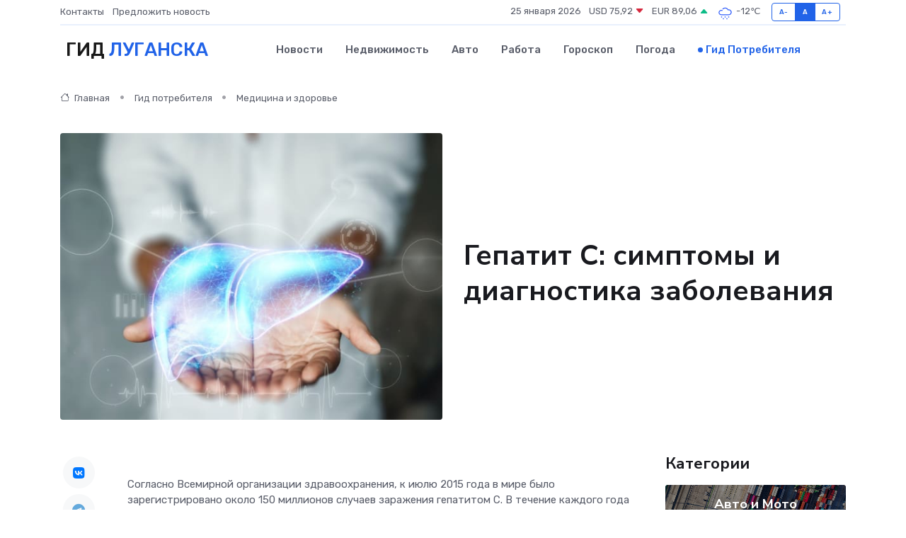

--- FILE ---
content_type: text/html; charset=UTF-8
request_url: https://lugansk-gid.ru/poleznoe/gepatit-s.htm
body_size: 12378
content:
<!DOCTYPE html>
<html lang="ru">
<head>
	<meta charset="utf-8">
	<meta name="csrf-token" content="eyl8eYOdoOjwabKaxxuQXEAxMTpkwXEF4OznUUmI">
    <meta http-equiv="X-UA-Compatible" content="IE=edge">
    <meta name="viewport" content="width=device-width, initial-scale=1">
    <title>Гепатит С: симптомы и диагностика заболевания</title>
    <meta name="description" property="description" content="Гид потребителя в Луганске. Гепатит С: симптомы и диагностика заболевания">
    
    <meta property="fb:pages" content="105958871990207" />
    <link rel="shortcut icon" type="image/x-icon" href="https://lugansk-gid.ru/favicon.svg">
    <link rel="canonical" href="https://lugansk-gid.ru/poleznoe/gepatit-s.htm">
    <link rel="preconnect" href="https://fonts.gstatic.com">
    <link rel="dns-prefetch" href="https://fonts.googleapis.com">
    <link rel="dns-prefetch" href="https://pagead2.googlesyndication.com">
    <link rel="dns-prefetch" href="https://res.cloudinary.com">
    <link href="https://fonts.googleapis.com/css2?family=Nunito+Sans:wght@400;700&family=Rubik:wght@400;500;700&display=swap" rel="stylesheet">
    <link rel="stylesheet" type="text/css" href="https://lugansk-gid.ru/assets/font-awesome/css/all.min.css">
    <link rel="stylesheet" type="text/css" href="https://lugansk-gid.ru/assets/bootstrap-icons/bootstrap-icons.css">
    <link rel="stylesheet" type="text/css" href="https://lugansk-gid.ru/assets/tiny-slider/tiny-slider.css">
    <link rel="stylesheet" type="text/css" href="https://lugansk-gid.ru/assets/glightbox/css/glightbox.min.css">
    <link rel="stylesheet" type="text/css" href="https://lugansk-gid.ru/assets/plyr/plyr.css">
    <link id="style-switch" rel="stylesheet" type="text/css" href="https://lugansk-gid.ru/assets/css/style.css">
    <link rel="stylesheet" type="text/css" href="https://lugansk-gid.ru/assets/css/style2.css">

    <meta name="twitter:card" content="summary">
    <meta name="twitter:site" content="@mysite">
    <meta name="twitter:title" content="Гепатит С: симптомы и диагностика заболевания">
    <meta name="twitter:description" content="Гид потребителя в Луганске. Гепатит С: симптомы и диагностика заболевания">
    <meta name="twitter:creator" content="@mysite">
    <meta name="twitter:image:src" content="https://lugansk-gid.ru/images/logo.gif">
    <meta name="twitter:domain" content="lugansk-gid.ru">
    <meta name="twitter:card" content="summary_large_image" /><meta name="twitter:image" content="https://lugansk-gid.ru/images/logo.gif">

    <meta property="og:url" content="http://lugansk-gid.ru/poleznoe/gepatit-s.htm">
    <meta property="og:title" content="Гепатит С: симптомы и диагностика заболевания">
    <meta property="og:description" content="Гид потребителя в Луганске. Гепатит С: симптомы и диагностика заболевания">
    <meta property="og:type" content="website">
    <meta property="og:image" content="https://lugansk-gid.ru/images/logo.gif">
    <meta property="og:locale" content="ru_RU">
    <meta property="og:site_name" content="Гид Луганска">
    

    <link rel="image_src" href="https://lugansk-gid.ru/images/logo.gif" />

    <link rel="alternate" type="application/rss+xml" href="https://lugansk-gid.ru/feed" title="Луганск: гид, новости, афиша">
        <script async src="https://pagead2.googlesyndication.com/pagead/js/adsbygoogle.js"></script>
    <script>
        (adsbygoogle = window.adsbygoogle || []).push({
            google_ad_client: "ca-pub-0899253526956684",
            enable_page_level_ads: true
        });
    </script>
        
    
    
    
    <script>if (window.top !== window.self) window.top.location.replace(window.self.location.href);</script>
    <script>if(self != top) { top.location=document.location;}</script>

<!-- Google tag (gtag.js) -->
<script async src="https://www.googletagmanager.com/gtag/js?id=G-71VQP5FD0J"></script>
<script>
  window.dataLayer = window.dataLayer || [];
  function gtag(){dataLayer.push(arguments);}
  gtag('js', new Date());

  gtag('config', 'G-71VQP5FD0J');
</script>
</head>
<body>
<script type="text/javascript" > (function(m,e,t,r,i,k,a){m[i]=m[i]||function(){(m[i].a=m[i].a||[]).push(arguments)}; m[i].l=1*new Date();k=e.createElement(t),a=e.getElementsByTagName(t)[0],k.async=1,k.src=r,a.parentNode.insertBefore(k,a)}) (window, document, "script", "https://mc.yandex.ru/metrika/tag.js", "ym"); ym(89592939, "init", {}); ym(86840228, "init", { clickmap:true, trackLinks:true, accurateTrackBounce:true, webvisor:true });</script> <noscript><div><img src="https://mc.yandex.ru/watch/89592939" style="position:absolute; left:-9999px;" alt="" /><img src="https://mc.yandex.ru/watch/86840228" style="position:absolute; left:-9999px;" alt="" /></div></noscript>
<script type="text/javascript">
    new Image().src = "//counter.yadro.ru/hit?r"+escape(document.referrer)+((typeof(screen)=="undefined")?"":";s"+screen.width+"*"+screen.height+"*"+(screen.colorDepth?screen.colorDepth:screen.pixelDepth))+";u"+escape(document.URL)+";h"+escape(document.title.substring(0,150))+";"+Math.random();
</script>
<!-- Rating@Mail.ru counter -->
<script type="text/javascript">
var _tmr = window._tmr || (window._tmr = []);
_tmr.push({id: "3138453", type: "pageView", start: (new Date()).getTime()});
(function (d, w, id) {
  if (d.getElementById(id)) return;
  var ts = d.createElement("script"); ts.type = "text/javascript"; ts.async = true; ts.id = id;
  ts.src = "https://top-fwz1.mail.ru/js/code.js";
  var f = function () {var s = d.getElementsByTagName("script")[0]; s.parentNode.insertBefore(ts, s);};
  if (w.opera == "[object Opera]") { d.addEventListener("DOMContentLoaded", f, false); } else { f(); }
})(document, window, "topmailru-code");
</script><noscript><div>
<img src="https://top-fwz1.mail.ru/counter?id=3138453;js=na" style="border:0;position:absolute;left:-9999px;" alt="Top.Mail.Ru" />
</div></noscript>
<!-- //Rating@Mail.ru counter -->

<header class="navbar-light navbar-sticky header-static">
    <div class="navbar-top d-none d-lg-block small">
        <div class="container">
            <div class="d-md-flex justify-content-between align-items-center my-1">
                <!-- Top bar left -->
                <ul class="nav">
                    <li class="nav-item">
                        <a class="nav-link ps-0" href="https://lugansk-gid.ru/contacts">Контакты</a>
                    </li>
                    <li class="nav-item">
                        <a class="nav-link ps-0" href="https://lugansk-gid.ru/sendnews">Предложить новость</a>
                    </li>
                    
                </ul>
                <!-- Top bar right -->
                <div class="d-flex align-items-center">
                    
                    <ul class="list-inline mb-0 text-center text-sm-end me-3">
						<li class="list-inline-item">
							<span>25 января 2026</span>
						</li>
                        <li class="list-inline-item">
                            <a class="nav-link px-0" href="https://lugansk-gid.ru/currency">
                                <span>USD 75,92 <i class="bi bi-caret-down-fill text-danger"></i></span>
                            </a>
						</li>
                        <li class="list-inline-item">
                            <a class="nav-link px-0" href="https://lugansk-gid.ru/currency">
                                <span>EUR 89,06 <i class="bi bi-caret-up-fill text-success"></i></span>
                            </a>
						</li>
						<li class="list-inline-item">
                            <a class="nav-link px-0" href="https://lugansk-gid.ru/pogoda">
                                <svg xmlns="http://www.w3.org/2000/svg" width="25" height="25" viewBox="0 0 30 30"><path d="M18 26a1 1 0 1 0 0 2 1 1 0 0 0 0-2m-6 0a1 1 0 1 0 0 2 1 1 0 0 0 0-2m9-3a1 1 0 1 0 0 2 1 1 0 0 0 0-2m-6 0a1 1 0 1 0 0 2 1 1 0 0 0 0-2m-5 1a1 1 0 1 1-2 0 1 1 0 0 1 2 0zM0 0v30V0zm30 0v30V0zm-4.964 13.066a4.948 4.948 0 0 1 0 5.868A4.99 4.99 0 0 1 20.99 21H8.507a4.49 4.49 0 0 1-3.64-1.86 4.458 4.458 0 0 1 0-5.281A4.491 4.491 0 0 1 8.506 12c.686 0 1.37.159 1.996.473a.5.5 0 0 1 .16.766l-.33.399a.502.502 0 0 1-.598.132 2.976 2.976 0 0 0-3.346.608 3.007 3.007 0 0 0 .334 4.532c.527.396 1.177.59 1.836.59H20.94a3.54 3.54 0 0 0 2.163-.711 3.497 3.497 0 0 0 1.358-3.206 3.45 3.45 0 0 0-.706-1.727A3.486 3.486 0 0 0 20.99 12.5c-.07 0-.138.016-.208.02-.328.02-.645.085-.947.192a.496.496 0 0 1-.63-.287 4.637 4.637 0 0 0-.445-.874 4.495 4.495 0 0 0-.584-.733A4.461 4.461 0 0 0 14.998 9.5a4.46 4.46 0 0 0-3.177 1.318 2.326 2.326 0 0 0-.135.147.5.5 0 0 1-.592.131 5.78 5.78 0 0 0-.453-.19.5.5 0 0 1-.21-.79A5.97 5.97 0 0 1 14.998 8a5.97 5.97 0 0 1 4.237 1.757c.398.399.704.85.966 1.319.262-.042.525-.076.79-.076a4.99 4.99 0 0 1 4.045 2.066zM0 0v30V0zm30 0v30V0z" fill="#315EFB" fill-rule="evenodd"></path></svg>
                                <span>-12&#8451;</span>
                            </a>
						</li>
					</ul>

                    <!-- Font size accessibility START -->
                    <div class="btn-group me-2" role="group" aria-label="font size changer">
                        <input type="radio" class="btn-check" name="fntradio" id="font-sm">
                        <label class="btn btn-xs btn-outline-primary mb-0" for="font-sm">A-</label>

                        <input type="radio" class="btn-check" name="fntradio" id="font-default" checked>
                        <label class="btn btn-xs btn-outline-primary mb-0" for="font-default">A</label>

                        <input type="radio" class="btn-check" name="fntradio" id="font-lg">
                        <label class="btn btn-xs btn-outline-primary mb-0" for="font-lg">A+</label>
                    </div>

                    
                </div>
            </div>
            <!-- Divider -->
            <div class="border-bottom border-2 border-primary opacity-1"></div>
        </div>
    </div>

    <!-- Logo Nav START -->
    <nav class="navbar navbar-expand-lg">
        <div class="container">
            <!-- Logo START -->
            <a class="navbar-brand" href="https://lugansk-gid.ru" style="text-align: end;">
                
                			<span class="ms-2 fs-3 text-uppercase fw-normal">Гид <span style="color: #2163e8;">Луганска</span></span>
                            </a>
            <!-- Logo END -->

            <!-- Responsive navbar toggler -->
            <button class="navbar-toggler ms-auto" type="button" data-bs-toggle="collapse"
                data-bs-target="#navbarCollapse" aria-controls="navbarCollapse" aria-expanded="false"
                aria-label="Toggle navigation">
                <span class="text-body h6 d-none d-sm-inline-block">Menu</span>
                <span class="navbar-toggler-icon"></span>
            </button>

            <!-- Main navbar START -->
            <div class="collapse navbar-collapse" id="navbarCollapse">
                <ul class="navbar-nav navbar-nav-scroll mx-auto">
                                        <li class="nav-item"> <a class="nav-link" href="https://lugansk-gid.ru/news">Новости</a></li>
                                        <li class="nav-item"> <a class="nav-link" href="https://lugansk-gid.ru/realty">Недвижимость</a></li>
                                        <li class="nav-item"> <a class="nav-link" href="https://lugansk-gid.ru/auto">Авто</a></li>
                                        <li class="nav-item"> <a class="nav-link" href="https://lugansk-gid.ru/job">Работа</a></li>
                                        <li class="nav-item"> <a class="nav-link" href="https://lugansk-gid.ru/horoscope">Гороскоп</a></li>
                                        <li class="nav-item"> <a class="nav-link" href="https://lugansk-gid.ru/pogoda">Погода</a></li>
                                        <li class="nav-item"> <a class="nav-link active" href="https://lugansk-gid.ru/poleznoe">Гид потребителя</a></li>
                                    </ul>
            </div>
            <!-- Main navbar END -->

            
        </div>
    </nav>
    <!-- Logo Nav END -->
</header>
    <main>
        <!-- =======================
                Main content START -->
        <section class="pt-3 pb-lg-5">
            <div class="container" data-sticky-container>
                <div class="row">
                    <!-- Main Post START -->
                    <div class="col-lg-9">
                        <!-- Categorie Detail START -->
                        <div class="mb-4">
                            <nav aria-label="breadcrumb" itemscope itemtype="http://schema.org/BreadcrumbList">
                                <ol class="breadcrumb breadcrumb-dots">
                                    <li class="breadcrumb-item" itemprop="itemListElement" itemscope itemtype="http://schema.org/ListItem"><a href="https://lugansk-gid.ru" title="Главная" itemprop="item"><i class="bi bi-house me-1"></i>
                                        <span itemprop="name">Главная</span></a><meta itemprop="position" content="1" />
                                    </li>
                                    <li class="breadcrumb-item" itemprop="itemListElement" itemscope itemtype="http://schema.org/ListItem"><a href="https://lugansk-gid.ru/poleznoe" title="Гид потребителя" itemprop="item"> <span itemprop="name">Гид потребителя</span></a><meta itemprop="position" content="2" />
                                    </li>
                                    <li class="breadcrumb-item" itemprop="itemListElement" itemscope itemtype="http://schema.org/ListItem"><a
                                            href="https://lugansk-gid.ru/poleznoe/categories/meditsina-i-zdorove.htm" title="Медицина и здоровье" itemprop="item"><span itemprop="name">Медицина и здоровье</span></a><meta itemprop="position" content="3" />
                                    </li>
                                </ol>
                            </nav>
                        </div>
                    </div>
                </div>
                <div class="row align-items-center">
                    <!-- Image -->
                    <div class="col-md-6 position-relative">
                                                <img class="rounded" src="https://res.cloudinary.com/cherepovetssu/image/upload/c_fill,w_600,h_450,q_auto/jhypd3cjphmzxgfptnkb" alt="Гепатит С: симптомы и диагностика заболевания">
                                            </div>
                    <!-- Content -->
                    <div class="col-md-6 mt-4 mt-md-0">
                        
                        <h1 class="display-6">Гепатит С: симптомы и диагностика заболевания</h1>
                    </div>
                </div>
            </div>
        </section>
        <!-- =======================
        Main START -->
        <section class="pt-0">
            <div class="container position-relative" data-sticky-container>
                <div class="row">
                    <!-- Left sidebar START -->
                    <div class="col-md-1">
                        <div class="text-start text-lg-center mb-5" data-sticky data-margin-top="80" data-sticky-for="767">
                            <style>
                                .fa-vk::before {
                                    color: #07f;
                                }
                                .fa-telegram::before {
                                    color: #64a9dc;
                                }
                                .fa-facebook-square::before {
                                    color: #3b5998;
                                }
                                .fa-odnoklassniki-square::before {
                                    color: #eb722e;
                                }
                                .fa-twitter-square::before {
                                    color: #00aced;
                                }
                                .fa-whatsapp::before {
                                    color: #65bc54;
                                }
                                .fa-viber::before {
                                    color: #7b519d;
                                }
                                .fa-moimir svg {
                                    background-color: #168de2;
                                    height: 18px;
                                    width: 18px;
                                    background-size: 18px 18px;
                                    border-radius: 4px;
                                    margin-bottom: 2px;
                                }
                            </style>
                            <ul class="nav text-white-force">
                                <li class="nav-item">
                                    <a class="nav-link icon-md rounded-circle m-1 p-0 fs-5 bg-light" href="https://vk.com/share.php?url=https://lugansk-gid.ru/poleznoe/gepatit-s.htm&title=Гепатит С: симптомы и диагностика заболевания&utm_source=share" rel="nofollow" target="_blank">
                                        <i class="fab fa-vk align-middle text-body"></i>
                                    </a>
                                </li>
                                <li class="nav-item">
                                    <a class="nav-link icon-md rounded-circle m-1 p-0 fs-5 bg-light" href="https://t.me/share/url?url=https://lugansk-gid.ru/poleznoe/gepatit-s.htm&text=Гепатит С: симптомы и диагностика заболевания&utm_source=share" rel="nofollow" target="_blank">
                                        <i class="fab fa-telegram align-middle text-body"></i>
                                    </a>
                                </li>
                                <li class="nav-item">
                                    <a class="nav-link icon-md rounded-circle m-1 p-0 fs-5 bg-light" href="https://connect.ok.ru/offer?url=https://lugansk-gid.ru/poleznoe/gepatit-s.htm&title=Гепатит С: симптомы и диагностика заболевания&utm_source=share" rel="nofollow" target="_blank">
                                        <i class="fab fa-odnoklassniki-square align-middle text-body"></i>
                                    </a>
                                </li>
                                <li class="nav-item">
                                    <a class="nav-link icon-md rounded-circle m-1 p-0 fs-5 bg-light" href="https://www.facebook.com/sharer.php?src=sp&u=https://lugansk-gid.ru/poleznoe/gepatit-s.htm&title=Гепатит С: симптомы и диагностика заболевания&utm_source=share" rel="nofollow" target="_blank">
                                        <i class="fab fa-facebook-square align-middle text-body"></i>
                                    </a>
                                </li>
                                <li class="nav-item">
                                    <a class="nav-link icon-md rounded-circle m-1 p-0 fs-5 bg-light" href="https://twitter.com/intent/tweet?text=Гепатит С: симптомы и диагностика заболевания&url=https://lugansk-gid.ru/poleznoe/gepatit-s.htm&utm_source=share" rel="nofollow" target="_blank">
                                        <i class="fab fa-twitter-square align-middle text-body"></i>
                                    </a>
                                </li>
                                <li class="nav-item">
                                    <a class="nav-link icon-md rounded-circle m-1 p-0 fs-5 bg-light" href="https://api.whatsapp.com/send?text=Гепатит С: симптомы и диагностика заболевания https://lugansk-gid.ru/poleznoe/gepatit-s.htm&utm_source=share" rel="nofollow" target="_blank">
                                        <i class="fab fa-whatsapp align-middle text-body"></i>
                                    </a>
                                </li>
                                <li class="nav-item">
                                    <a class="nav-link icon-md rounded-circle m-1 p-0 fs-5 bg-light" href="viber://forward?text=Гепатит С: симптомы и диагностика заболевания https://lugansk-gid.ru/poleznoe/gepatit-s.htm&utm_source=share" rel="nofollow" target="_blank">
                                        <i class="fab fa-viber align-middle text-body"></i>
                                    </a>
                                </li>
                                <li class="nav-item">
                                    <a class="nav-link icon-md rounded-circle m-1 p-0 fs-5 bg-light" href="https://connect.mail.ru/share?url=https://lugansk-gid.ru/poleznoe/gepatit-s.htm&title=Гепатит С: симптомы и диагностика заболевания&utm_source=share" rel="nofollow" target="_blank">
                                        <i class="fab fa-moimir align-middle text-body"><svg viewBox='0 0 24 24' xmlns='http://www.w3.org/2000/svg'><path d='M8.889 9.667a1.333 1.333 0 100-2.667 1.333 1.333 0 000 2.667zm6.222 0a1.333 1.333 0 100-2.667 1.333 1.333 0 000 2.667zm4.77 6.108l-1.802-3.028a.879.879 0 00-1.188-.307.843.843 0 00-.313 1.166l.214.36a6.71 6.71 0 01-4.795 1.996 6.711 6.711 0 01-4.792-1.992l.217-.364a.844.844 0 00-.313-1.166.878.878 0 00-1.189.307l-1.8 3.028a.844.844 0 00.312 1.166.88.88 0 001.189-.307l.683-1.147a8.466 8.466 0 005.694 2.18 8.463 8.463 0 005.698-2.184l.685 1.151a.873.873 0 001.189.307.844.844 0 00.312-1.166z' fill='#FFF' fill-rule='evenodd'/></svg></i>
                                    </a>
                                </li>
                            </ul>
                        </div>
                    </div>
                    <!-- Left sidebar END -->

                    <!-- Main Content START -->
                    <div class="col-md-10 col-lg-8 mb-5">
                        <div class="mb-4">
                                                    </div>
                        <div itemscope itemtype="http://schema.org/Article">
                            <meta itemprop="headline" content="Гепатит С: симптомы и диагностика заболевания">
                            <meta itemprop="identifier" content="https://lugansk-gid.ru/492">
                            <span itemprop="articleBody"><p>Согласно Всемирной организации здравоохранения, к июлю 2015 года в мире было зарегистрировано около 150 миллионов случаев заражения гепатитом С. В течение каждого года еще примерно 4 миллиона человек сталкиваются с этой вирусной инфекцией. В то же время, несмотря на серьезность заболевания, гепатит С полностью излечим, особенно при своевременном начале лечения. В противном случае, последствия могут быть катастрофическими, так как гепатит С может привести к непоправимым изменениям печени.</p>
<p>Гепатит С, известный также как "ласковый убийца", может считаться одним из наиболее опасных заболеваний, которые человек может себе заразить. Это связано с тем, что первоначально вирус может не проявляться и маскировать свои симптомы под другие заболевания или вообще не проявляться в течение длительного времени. Многие люди даже не подозревают, что они инфицированы, пока это не выясняется с помощью общего обследования. Такое незнание является опасным, так как гепатит С, даже протекающий бессимптомно, способен привести к развитию цирроза и онкологических заболеваний печени, а также других тяжелых заболеваний.</p>

<p>На протяжении длительного времени существовал миф о том, что гепатит С неизлечим. Однако в настоящее время существуют эффективные методы лечения заболевания. Современные противовирусные препараты, применяющиеся в сочетании с методами экстракорпоральной гемокоррекции (гравитационной хирургии крови), обеспечивают эффективность лечения и, как следствие, вероятность выздоровления до 90%.</p>

<p>Согласно данным ВОЗ, в ближайшие 20 лет хронический гепатит С станет главной проблемой для систем здравоохранения многих стран. Заболевание может проявляться в острой и хронической формах. Острая форма диагностируется редко и, как правило, случайно. Если болезнь удалось выявить на этой стадии, то шансы на излечение очень велики. Однако проблема заключается в том, что острый гепатит часто проходит без видимых признаков. Симптомы заболевания могут напоминать обычный грипп или простуду, а иногда сходятся с симптомами пищевого отравления. Больные обычно не обращают внимания на такие недомогания, и в 10-15% случаев их иммунная система справляется со симптомами самостоятельно. Без лечения острый гепатит быстро переходит в хроническую форму, как это происходит примерно в 70% случаев. Хронический гепатит C также может длительное время протекать незаметно, но со временем приводит к серьезным изменениям в работе организма. Он может приводить к развитию цирроза печени у 20% больных, рака печени у 5% пациентов, нарушениям в работе почек и развитию аутоиммунных заболеваний.</p>
<p>Осторожно, гепатит С! Как можно заразиться этим заболеванием?</p>

<p>Заболевание гепатитом С передается через кровь, что заставляет многих думать, что оно может быть опасно только для наркоманов, которые используют один шприц для всех инъекций. На самом деле, около половины всех случаев заражения происходят таким образом. Однако, существуют и другие способы передачи. Для заражения достаточно всего лишь капли крови размером 0,0001 мл. Таким образом, можно заразиться из-за татуировок, пирсинга или маникюра, если приборы были плохо стерилизованы. Многие годы назад гепатит С распространялся через переливание крови, но начиная с 1992 года всю донорскую кровь проверяют на наличие этого вируса. Существует малая вероятность заражения при половом контакте - по самым пессимистическим оценкам вероятность составляет всего 5%, однако люди, которые имеют много сексуальных партнеров, могут иметь больший риск заражения. У беременных женщин с гепатитом С риск вертикального заражения при родах составляет также около 5%, хотя в большинстве случаев они могут родить здоровых детей.</p>

<p>Важно отметить, что гепатит С нельзя заразиться бытовым путем или воздушно-капельным - через слюну, грудное молоко, использование одной посуды или одежды, поцелуи и прикосновения. Зараженные лица должны пользоваться отдельными маникюрными принадлежностями и зубными щетками, но любым чужим предметом личной гигиены не следует пользоваться никому.</p>
<p>Группы риска, чье здоровье может быть серьезно пострадано от инфицирования гепатитом С, включают, но не ограничиваются:</p>

<ul>
    <li>Наркоманы, которые используют общие шприцы, повышая вероятность передачи инфекции.</li>
    <li>Люди, которым переливали кровь до 1992 года, когда еще не было доступной методы скармливания крови на наличие гепатита С.</li>
    <li>Те, кто перенес несколько хирургических операций, включая стоматологические манипуляции, которые могут повысить риск передачи инфекции через переливание крови.</li>
    <li>Люди, имеющие пирсинг или татуировки, т.к. эти процедуры могут потенциально подвергнуть их риску инфицирования через неправильно обработанный инструментарий.</li>
    <li>Люди, которые часто делают маникюр в разных салонах, особенно в малоизвестных, т.к. нежелательное использование общего инструментария может привести к передаче вируса.</li>
    <li>Новорожденные, рожденные от инфицированных матерей, могут быть инфицированы во время родов, или в процессе кормления грудью.</li>
    <li>Медицинские работники, которые постоянно контактируют с кровью пациентов, могут быть подвержены риску инфицирования в результате случайного контакта с инфицированной кровью.</li>
    <li>Люди, практикующие незащищенный секс с разными партнерами или с инфицированным партнером, могут быть подвержены риску передачи вируса через половой акт.</li>
</ul>

<p>Необходимо помнить, что вакцины от гепатита С нет, и потенциально каждый может быть подвержен инфицированию. Однако, зная свои риски, можно принять меры предосторожности для снижения риска передачи вируса.</p>
<p>Признаки гепатита С</p>

<p>Инкубационный период острого гепатита С длится от 2 до 26 недель, после чего появляются признаки болезни. Первым признаком гепатита являются боли в суставах, напоминающие ломоту, свойственную гриппу. Боли могут быть сопровождаемыми слабостью, упадком сил, головной болью, а также временами - повышенной температурой, тошнотой, болями в правом подреберье, отсутствием аппетита и проблемами с пищеварением. Подобные симптомы могут продолжаться до 3 недель. Описанные выше признаки являются характеристическими для многих других заболеваний и, следовательно, существенно затрудняют в ранней диагностике. Острый гепатит С также может протекать бессимптомно.</p>

<p>В случае, если острый гепатит С не был вылечен и не прошел самостоятельно (что бывает довольно редко), он переходит в хроническую стадию. Хронический гепатит проявляет себя, когда печень уже получила существенный ущерб.</p>

<p>Особое внимание должно быть обращено на признаки прогрессирования гепатита С, такими как желтизна белков глаз, кожи и слизистых оболочек, увеличение живота, постоянная слабость и повышенная утомляемость, периодические боли в животе, диарея и тошнота.</p>
<h2>Как сдать анализы на гепатит С: список необходимых исследований</h2>

<p>При возникновении подозрений на гепатит С, специалист, обычно, врач-терапевт, направляет пациента на консультацию к гепатологу или, значительно реже, к гастроэнтерологу. Для начала диагностики большинство исследований основаны на лабораторных методах, причем основным методом является анализ крови. Сдачу анализов на гепатит С необходимо провести натощак - в период не менее 8 часов после последнего приема пищи. Желательно сдать биоматериал не ранее чем через 6 недель после предполагаемой даты возможного заражения. Результаты исследований обычно становятся доступны через 1 или 2 дня после сдачи.</p>

<p>При лабораторной диагностике специалисты выполняют следующие исследования:</p>

<ul>
  <li>Анализ крови на антитела к вирусу гепатита С (иммуноферментный метод), который является одним из первых тестов и показывает, был ли контакт с вирусом;</li>
  <li>Анализ крови на РНК вируса гепатита С с использованием метода ПЦР. Исследование проводится в случае, если результат анализа на антитела оказался положительным. Этот метод является основным для диагностики гепатита С и позволяет выявить генетический материал вируса в крови;</li>
  <li>Анализ крови на генотип и количество вируса гепатита С, который позволяет оценить содержание РНК вируса в крови. Концентрация вируса влияет на вероятность передачи и эффективность лечения. А генотипирование даёт возможность определить тип вируса (их бывает более 10);</li>
  <li>Биохимический анализ крови на АЛТ, АСТ, ГГТП и билирубин для оценки функционального состояния печени.</li>
</ul>

<p>Кроме лабораторных методов диагностики, применяются и инструментальные методы:</p>

<ul>
  <li>Ультразвуковой анализ брюшной полости, рентгенологический анализ, эндоскопия, КТ и МРТ для определения размеров, структуры и состояния печени;</li>
  <li>Пункционная биопсия печени, которая используется для оценки тканей железы на микроскопическом уровне;</li>
  <li>Фиброэластография - ультразвуковой метод исследования, позволяющий определить эластичность и плотность печеночной ткани.</li>
</ul>
<p>Отсутствие вакцин против гепатита С требует принятия мер для профилактики заражения этим вирусом с помощью разумной осторожности. Существует несколько простых правил, которые могут помочь защититься от заражения гепатитом С:</p>
<ul>
  <li>избегайте использования чужих бритв, маникюрных принадлежностей и зубных щеток;</li>
  <li>не делайте татуировки, пирсинг или маникюр в сомнительных салонах. Всегда следите за тем, чтобы использовались одноразовые иглы для татуировок и пирсинга, а многоразовые инструменты были стерилизованы с помощью специального оборудования;</li>
  <li>не употребляйте наркотики;</li>
  <li>при случайных половых контактах необходимо использовать презервативы.</li>
</ul>
<p>Важно отметить, что вся информация, связанная со здоровьем и медициной, приводится только для ознакомления и не может служить причиной для самодиагностики или самолечения.</p>

<p>Фото: freepik.com</p></span>
                        </div>
                        <!-- Comments START -->
                        <div class="mt-5">
                            <h3>Комментарии (0)</h3>
                        </div>
                        <!-- Comments END -->
                        <!-- Reply START -->
                        <div>
                            <h3>Добавить комментарий</h3>
                            <small>Ваш email не публикуется. Обязательные поля отмечены *</small>
                            <form class="row g-3 mt-2">
                                <div class="col-md-6">
                                    <label class="form-label">Имя *</label>
                                    <input type="text" class="form-control" aria-label="First name">
                                </div>
                                <div class="col-md-6">
                                    <label class="form-label">Email *</label>
                                    <input type="email" class="form-control">
                                </div>
                                <div class="col-12">
                                    <label class="form-label">Текст комментария *</label>
                                    <textarea class="form-control" rows="3"></textarea>
                                </div>
                                <div class="col-12">
                                    <button type="submit" class="btn btn-primary">Оставить комментарий</button>
                                </div>
                            </form>
                        </div>
                        <!-- Reply END -->
                    </div>
                    <!-- Main Content END -->
                    <!-- Right sidebar START -->
                    <div class="col-lg-3 d-none d-lg-block">
                        <div data-sticky data-margin-top="80" data-sticky-for="991">
                            <!-- Categories -->
                            <div>
                                <h4 class="mb-3">Категории</h4>
                                                                    <!-- Category item -->
                                    <div class="text-center mb-3 card-bg-scale position-relative overflow-hidden rounded"
                                        style="background-image:url(https://lugansk-gid.ru/assets/images/blog/4by3/05.jpg); background-position: center left; background-size: cover;">
                                        <div class="bg-dark-overlay-4 p-3">
                                            <a href="https://lugansk-gid.ru/poleznoe/categories/avto-i-moto.htm"
                                                class="stretched-link btn-link fw-bold text-white h5">Авто и Мото</a>
                                        </div>
                                    </div>
                                                                    <!-- Category item -->
                                    <div class="text-center mb-3 card-bg-scale position-relative overflow-hidden rounded"
                                        style="background-image:url(https://lugansk-gid.ru/assets/images/blog/4by3/01.jpg); background-position: center left; background-size: cover;">
                                        <div class="bg-dark-overlay-4 p-3">
                                            <a href="https://lugansk-gid.ru/poleznoe/categories/delovoi-mir.htm"
                                                class="stretched-link btn-link fw-bold text-white h5">Деловой мир</a>
                                        </div>
                                    </div>
                                                                    <!-- Category item -->
                                    <div class="text-center mb-3 card-bg-scale position-relative overflow-hidden rounded"
                                        style="background-image:url(https://lugansk-gid.ru/assets/images/blog/4by3/03.jpg); background-position: center left; background-size: cover;">
                                        <div class="bg-dark-overlay-4 p-3">
                                            <a href="https://lugansk-gid.ru/poleznoe/categories/dom-i-semja.htm"
                                                class="stretched-link btn-link fw-bold text-white h5">Дом и семья</a>
                                        </div>
                                    </div>
                                                                    <!-- Category item -->
                                    <div class="text-center mb-3 card-bg-scale position-relative overflow-hidden rounded"
                                        style="background-image:url(https://lugansk-gid.ru/assets/images/blog/4by3/08.jpg); background-position: center left; background-size: cover;">
                                        <div class="bg-dark-overlay-4 p-3">
                                            <a href="https://lugansk-gid.ru/poleznoe/categories/zakonodatelstvo-i-pravo.htm"
                                                class="stretched-link btn-link fw-bold text-white h5">Законодательство и право</a>
                                        </div>
                                    </div>
                                                                    <!-- Category item -->
                                    <div class="text-center mb-3 card-bg-scale position-relative overflow-hidden rounded"
                                        style="background-image:url(https://lugansk-gid.ru/assets/images/blog/4by3/09.jpg); background-position: center left; background-size: cover;">
                                        <div class="bg-dark-overlay-4 p-3">
                                            <a href="https://lugansk-gid.ru/poleznoe/categories/lichnye-dengi.htm"
                                                class="stretched-link btn-link fw-bold text-white h5">Личные деньги</a>
                                        </div>
                                    </div>
                                                                    <!-- Category item -->
                                    <div class="text-center mb-3 card-bg-scale position-relative overflow-hidden rounded"
                                        style="background-image:url(https://lugansk-gid.ru/assets/images/blog/4by3/04.jpg); background-position: center left; background-size: cover;">
                                        <div class="bg-dark-overlay-4 p-3">
                                            <a href="https://lugansk-gid.ru/poleznoe/categories/meditsina-i-zdorove.htm"
                                                class="stretched-link btn-link fw-bold text-white h5">Медицина и здоровье</a>
                                        </div>
                                    </div>
                                                                    <!-- Category item -->
                                    <div class="text-center mb-3 card-bg-scale position-relative overflow-hidden rounded"
                                        style="background-image:url(https://lugansk-gid.ru/assets/images/blog/4by3/02.jpg); background-position: center left; background-size: cover;">
                                        <div class="bg-dark-overlay-4 p-3">
                                            <a href="https://lugansk-gid.ru/poleznoe/categories/moda-i-stil.htm"
                                                class="stretched-link btn-link fw-bold text-white h5">Мода и стиль</a>
                                        </div>
                                    </div>
                                                                    <!-- Category item -->
                                    <div class="text-center mb-3 card-bg-scale position-relative overflow-hidden rounded"
                                        style="background-image:url(https://lugansk-gid.ru/assets/images/blog/4by3/09.jpg); background-position: center left; background-size: cover;">
                                        <div class="bg-dark-overlay-4 p-3">
                                            <a href="https://lugansk-gid.ru/poleznoe/categories/nedvizhimost.htm"
                                                class="stretched-link btn-link fw-bold text-white h5">Недвижимость</a>
                                        </div>
                                    </div>
                                                                    <!-- Category item -->
                                    <div class="text-center mb-3 card-bg-scale position-relative overflow-hidden rounded"
                                        style="background-image:url(https://lugansk-gid.ru/assets/images/blog/4by3/05.jpg); background-position: center left; background-size: cover;">
                                        <div class="bg-dark-overlay-4 p-3">
                                            <a href="https://lugansk-gid.ru/poleznoe/categories/novye-tekhnologii.htm"
                                                class="stretched-link btn-link fw-bold text-white h5">Новые технологии</a>
                                        </div>
                                    </div>
                                                                    <!-- Category item -->
                                    <div class="text-center mb-3 card-bg-scale position-relative overflow-hidden rounded"
                                        style="background-image:url(https://lugansk-gid.ru/assets/images/blog/4by3/04.jpg); background-position: center left; background-size: cover;">
                                        <div class="bg-dark-overlay-4 p-3">
                                            <a href="https://lugansk-gid.ru/poleznoe/categories/obrazovanie.htm"
                                                class="stretched-link btn-link fw-bold text-white h5">Образование</a>
                                        </div>
                                    </div>
                                                                    <!-- Category item -->
                                    <div class="text-center mb-3 card-bg-scale position-relative overflow-hidden rounded"
                                        style="background-image:url(https://lugansk-gid.ru/assets/images/blog/4by3/07.jpg); background-position: center left; background-size: cover;">
                                        <div class="bg-dark-overlay-4 p-3">
                                            <a href="https://lugansk-gid.ru/poleznoe/categories/prazdniki-i-meroprijatija.htm"
                                                class="stretched-link btn-link fw-bold text-white h5">Праздники и мероприятия</a>
                                        </div>
                                    </div>
                                                                    <!-- Category item -->
                                    <div class="text-center mb-3 card-bg-scale position-relative overflow-hidden rounded"
                                        style="background-image:url(https://lugansk-gid.ru/assets/images/blog/4by3/09.jpg); background-position: center left; background-size: cover;">
                                        <div class="bg-dark-overlay-4 p-3">
                                            <a href="https://lugansk-gid.ru/poleznoe/categories/promyshlennost-i-proizvodstvo.htm"
                                                class="stretched-link btn-link fw-bold text-white h5">Промышленность и производство</a>
                                        </div>
                                    </div>
                                                                    <!-- Category item -->
                                    <div class="text-center mb-3 card-bg-scale position-relative overflow-hidden rounded"
                                        style="background-image:url(https://lugansk-gid.ru/assets/images/blog/4by3/05.jpg); background-position: center left; background-size: cover;">
                                        <div class="bg-dark-overlay-4 p-3">
                                            <a href="https://lugansk-gid.ru/poleznoe/categories/puteshestvija-i-turizm.htm"
                                                class="stretched-link btn-link fw-bold text-white h5">Путешествия и туризм</a>
                                        </div>
                                    </div>
                                                                    <!-- Category item -->
                                    <div class="text-center mb-3 card-bg-scale position-relative overflow-hidden rounded"
                                        style="background-image:url(https://lugansk-gid.ru/assets/images/blog/4by3/06.jpg); background-position: center left; background-size: cover;">
                                        <div class="bg-dark-overlay-4 p-3">
                                            <a href="https://lugansk-gid.ru/poleznoe/categories/razvlechenija-i-otdykh.htm"
                                                class="stretched-link btn-link fw-bold text-white h5">Развлечения и отдых</a>
                                        </div>
                                    </div>
                                                                    <!-- Category item -->
                                    <div class="text-center mb-3 card-bg-scale position-relative overflow-hidden rounded"
                                        style="background-image:url(https://lugansk-gid.ru/assets/images/blog/4by3/05.jpg); background-position: center left; background-size: cover;">
                                        <div class="bg-dark-overlay-4 p-3">
                                            <a href="https://lugansk-gid.ru/poleznoe/categories/sport.htm"
                                                class="stretched-link btn-link fw-bold text-white h5">Спорт и ЗОЖ</a>
                                        </div>
                                    </div>
                                                                    <!-- Category item -->
                                    <div class="text-center mb-3 card-bg-scale position-relative overflow-hidden rounded"
                                        style="background-image:url(https://lugansk-gid.ru/assets/images/blog/4by3/07.jpg); background-position: center left; background-size: cover;">
                                        <div class="bg-dark-overlay-4 p-3">
                                            <a href="https://lugansk-gid.ru/poleznoe/categories/tovary-i-uslugi.htm"
                                                class="stretched-link btn-link fw-bold text-white h5">Товары и услуги</a>
                                        </div>
                                    </div>
                                                            </div>
                        </div>
                    </div>
                    <!-- Right sidebar END -->
                </div>
        </section>
    </main>
<footer class="bg-dark pt-5">
    
    <!-- Footer copyright START -->
    <div class="bg-dark-overlay-3 mt-5">
        <div class="container">
            <div class="row align-items-center justify-content-md-between py-4">
                <div class="col-md-6">
                    <!-- Copyright -->
                    <div class="text-center text-md-start text-primary-hover text-muted">
                        &#169;2026 Луганск. Все права защищены.
                    </div>
                </div>
                
            </div>
        </div>
    </div>
    <!-- Footer copyright END -->
    <script type="application/ld+json">
        {"@context":"https:\/\/schema.org","@type":"Organization","name":"\u041b\u0443\u0433\u0430\u043d\u0441\u043a - \u0433\u0438\u0434, \u043d\u043e\u0432\u043e\u0441\u0442\u0438, \u0430\u0444\u0438\u0448\u0430","url":"https:\/\/lugansk-gid.ru","sameAs":["https:\/\/vk.com\/public208125550","https:\/\/t.me\/magas_gid"]}
    </script>
</footer>
<!-- Back to top -->
<div class="back-top"><i class="bi bi-arrow-up-short"></i></div>
<script src="https://lugansk-gid.ru/assets/bootstrap/js/bootstrap.bundle.min.js"></script>
<script src="https://lugansk-gid.ru/assets/tiny-slider/tiny-slider.js"></script>
<script src="https://lugansk-gid.ru/assets/sticky-js/sticky.min.js"></script>
<script src="https://lugansk-gid.ru/assets/glightbox/js/glightbox.min.js"></script>
<script src="https://lugansk-gid.ru/assets/plyr/plyr.js"></script>
<script src="https://lugansk-gid.ru/assets/js/functions.js"></script>
<script src="https://yastatic.net/share2/share.js" async></script>
<script defer src="https://static.cloudflareinsights.com/beacon.min.js/vcd15cbe7772f49c399c6a5babf22c1241717689176015" integrity="sha512-ZpsOmlRQV6y907TI0dKBHq9Md29nnaEIPlkf84rnaERnq6zvWvPUqr2ft8M1aS28oN72PdrCzSjY4U6VaAw1EQ==" data-cf-beacon='{"version":"2024.11.0","token":"6ae90ad104574b0bb544674ab15c0b94","r":1,"server_timing":{"name":{"cfCacheStatus":true,"cfEdge":true,"cfExtPri":true,"cfL4":true,"cfOrigin":true,"cfSpeedBrain":true},"location_startswith":null}}' crossorigin="anonymous"></script>
</body>
</html>


--- FILE ---
content_type: text/html; charset=utf-8
request_url: https://www.google.com/recaptcha/api2/aframe
body_size: 270
content:
<!DOCTYPE HTML><html><head><meta http-equiv="content-type" content="text/html; charset=UTF-8"></head><body><script nonce="Y6gAi9aqPIFRck-w4RL_Jg">/** Anti-fraud and anti-abuse applications only. See google.com/recaptcha */ try{var clients={'sodar':'https://pagead2.googlesyndication.com/pagead/sodar?'};window.addEventListener("message",function(a){try{if(a.source===window.parent){var b=JSON.parse(a.data);var c=clients[b['id']];if(c){var d=document.createElement('img');d.src=c+b['params']+'&rc='+(localStorage.getItem("rc::a")?sessionStorage.getItem("rc::b"):"");window.document.body.appendChild(d);sessionStorage.setItem("rc::e",parseInt(sessionStorage.getItem("rc::e")||0)+1);localStorage.setItem("rc::h",'1769312794930');}}}catch(b){}});window.parent.postMessage("_grecaptcha_ready", "*");}catch(b){}</script></body></html>